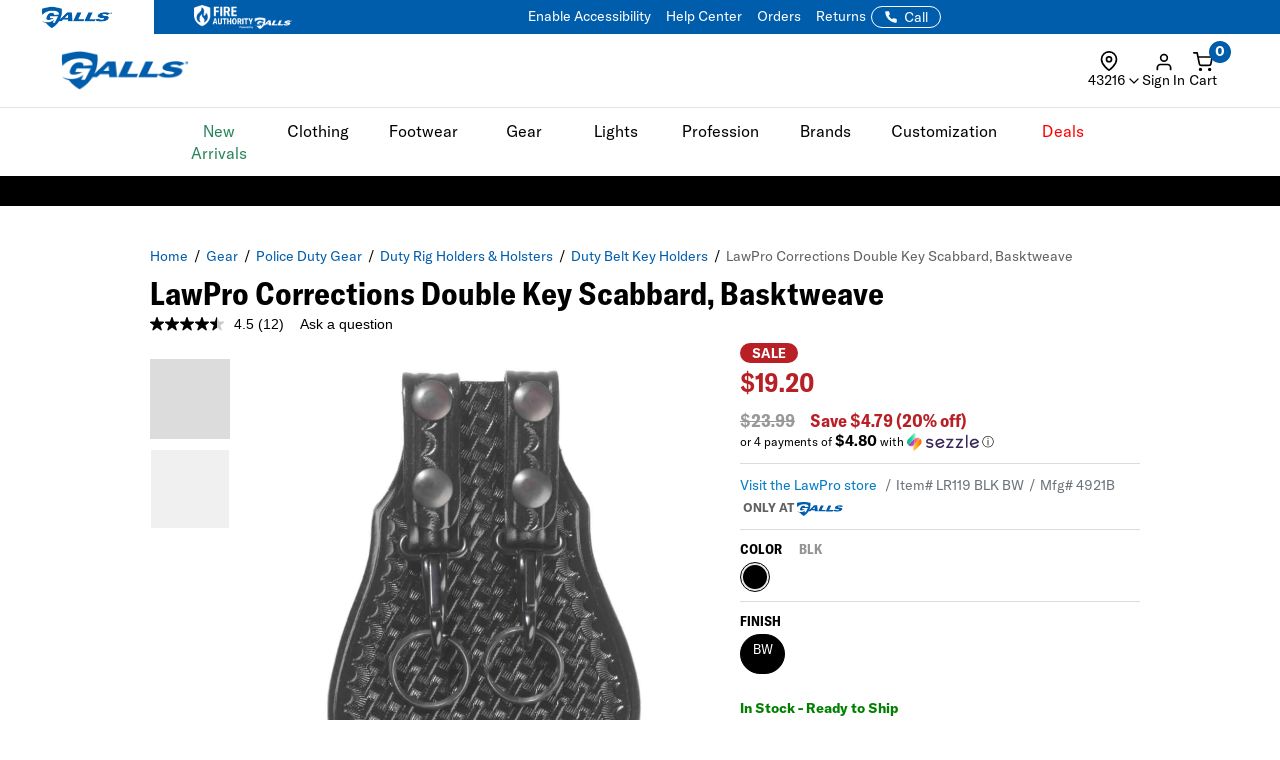

--- FILE ---
content_type: text/html; charset=ISO-8859-1
request_url: https://www.galls.com/CGBCIPSTCK
body_size: 206
content:
{"ip":"3.143.215.164","success":true,"type":"IPv4","continent":"North America","continent_code":"NA","country":"United States","country_code":"US","region":"Ohio","region_code":"OH","city":"Columbus","latitude":39.9611755,"longitude":-82.9987942,"is_eu":false,"postal":"43216","calling_code":"1","capital":"Washington D.C.","borders":"CA,MX","flag":{"img":"https://cdn.ipwhois.io/flags/us.svg","emoji":"Ã°ÂŸÂ‡ÂºÃ°ÂŸÂ‡Â¸","emoji_unicode":"U+1F1FA U+1F1F8"},"connection":{"asn":16509,"org":"Amazon Technologies Inc.","isp":"Amazon.com, Inc.","domain":"amazon.com"},"timezone":{"id":"America/New_York","abbr":"EST","is_dst":false,"offset":-18000,"utc":"-05:00","current_time":"2026-01-17T18:57:20-05:00"},"currency":{"name":"US Dollar","code":"USD","symbol":"$","plural":"US dollars","exchange_rate":1}}

--- FILE ---
content_type: text/html; charset=ISO-8859-1
request_url: https://www.galls.com/CGBCSTYL?SISTYL=LR119&RECOMMEND=Y
body_size: 2991
content:
  <link href="/css/owl.carousel.min.css" rel="stylesheet">
  <link href="/css/owl.theme.default.min.css" rel="stylesheet">
   
  <style>
  
  /* Brossam - Adjust Attentive */
  @media (max-width: 600px) {
    #attentive_overlay #attentive_creative {
      bottom: 80px !important;
    }
  }
  /* END */
  
  
  .owl-carousel .owl-item .rates img {
      
      width: auto;  
  }
  .owl-carousel .owl-item .rates {min-height:15px}
  .recommend.owl-carousel .owl-nav {
      position: absolute;
      top: 0;
      width: 100%;
      height: 100%;
      z-index: 1;
  }
  .recommend .owl-nav .owl-prev img,.recommend .owl-nav .owl-next img{max-height:60px}
  .recommend .owl-nav .bi{-webkit-text-stroke: 1px;font-size:3rem;}
  .recommend.owl-carousel .owl-dots.disabled, .recommend.owl-carousel .owl-nav.disabled {display:block!important;}
  .recommend .owl-nav.disabled{position: absolute;top: 0;width: 100%;height:100%;}
  .recommend .owl-nav .owl-prev{position: absolute;left: -10%;}
  .recommend .owl-nav .owl-next{position: absolute;right: -10%;}
  
  
  .recommend.owl-carousel .owl-nav{
    position: absolute;
      top: 0;
      width: 100%;
    height:100%;
    z-index:1;
  }
  .recommend.owl-carousel .owl-item .rates img{width:auto}
  .owl-theme .owl-nav [class*=owl-]:hover {
      background: aliceblue;
      color: #FFF;
      text-decoration: none;
  }
  .owl-carousel .owl-prev,.owl-carousel .owl-next{
    position: absolute;
      z-index: 2;
      font-size: 3em;
      top: 50%;
      transform: translateY(-75%);
  }
  .owl-stage-outer {
      z-index: 2;
  }
  </style>
  
  <div class="owl-carousel owl-theme recommend">
    
        <div class="item product-item product-item-cta">
                <div class="position-relative">			  
                    <a id="" class="product-item-link" href="asp-lockwrite-pen-key"></a>
             <div class="parentbox text-center">
              <div class="childbox">
                <img src="/photos/styles/BA315_BLK_130_1.jpg"  class="product-item__thumbnail" alt="ASP LockWrite Pen Key" title="ASP LockWrite Pen Key">
              </div>
            </div>
            <div class="product-item__details">
              <div class="details-title">
                <h5 id="socialProofProdTitle" class="product-name line-clamp line-clamp-2">ASP LockWrite Pen Key</h5>
              </div>
              
            </div>
            </div>
            <div class="rates"><img src="/images/icons/stars-three-half.png" class="product-item__stars img-responsive" > <!--16-->
</div>
            <div class="product-item__cta">
                      <div class="product-item__price">
                          <span class="product-price fl-l"><b>$31.20</b></span>
                      </div>
                      
            <a href="javascript:Quickview('BA315')" class="hidden-sm hidden-xs btnTriggerQV btn btn_xs btn--orange ">Add to Cart</a>
              <a href="asp-lockwrite-pen-key" class="hidden-lg hidden-md btn btn_xs btn--orange ">Add to Cart</a>
                    </div>
            
                         
                    
               
        </div>
    
        <div class="item product-item product-item-cta">
                <div class="position-relative">			  
                    <a id="" class="product-item-link" href="maxpedition-keyper-key-retention-system"></a>
             <div class="parentbox text-center">
              <div class="childbox">
                <img src="/photos/styles/BG657_500_3.jpg"  class="product-item__thumbnail" alt="Maxpedition Keyper Key Retention System" title="Maxpedition Keyper Key Retention System">
              </div>
            </div>
            <div class="product-item__details">
              <div class="details-title">
                <h5 id="socialProofProdTitle" class="product-name line-clamp line-clamp-2">Maxpedition Keyper Key Retention System</h5>
              </div>
              
            </div>
            </div>
            <div class="rates"><img src="/images/icons/stars-four-half.png" class="product-item__stars img-responsive" > <!--8-->
</div>
            <div class="product-item__cta">
                      <div class="product-item__price">
                          <span class="product-price fl-l"><b>$11.20</b></span>
                      </div>
                      
            <a href="javascript:Quickview('BG657')" class="hidden-sm hidden-xs btnTriggerQV btn btn_xs btn--orange ">Add to Cart</a>
              <a href="maxpedition-keyper-key-retention-system" class="hidden-lg hidden-md btn btn_xs btn--orange ">Add to Cart</a>
                    </div>
            
                         
                    
               
        </div>
    
        <div class="item product-item product-item-cta">
                <div class="position-relative">			  
                    <a id="" class="product-item-link" href="maglite-mini-maglite-flashlight"></a>
             <div class="parentbox text-center">
              <div class="childbox">
                <img src="/photos/styles/FL063P_BLK_1500_1.jpg"  class="product-item__thumbnail" alt="MagLite Mini MagLite Flashlight" title="MagLite Mini MagLite Flashlight">
              </div>
            </div>
            <div class="product-item__details">
              <div class="details-title">
                <h5 id="socialProofProdTitle" class="product-name line-clamp line-clamp-2">MagLite Mini MagLite Flashlight</h5>
              </div>
              
            </div>
            </div>
            <div class="rates"><img src="/images/icons/stars-four.png" class="product-item__stars img-responsive" > <!--35-->
</div>
            <div class="product-item__cta">
                      <div class="product-item__price">
                          <span class="product-price fl-l"><b>$7.20</b></span>
                      </div>
                      
            <a href="javascript:Quickview('FL063')" class="hidden-sm hidden-xs btnTriggerQV btn btn_xs btn--orange ">Add to Cart</a>
              <a href="maglite-mini-maglite-flashlight" class="hidden-lg hidden-md btn btn_xs btn--orange ">Add to Cart</a>
                    </div>
            
                         
                    
               
        </div>
    
        <div class="item product-item product-item-cta">
                <div class="position-relative">			  
                    <a id="" class="product-item-link" href="original-s-w-a-t-alpha-fury-8-side-zip-boot"></a>
             <div class="parentbox text-center">
              <div class="childbox">
                <img src="/photos/styles/FT2474_BLK_130_1.JPG"  class="product-item__thumbnail" alt="Original S.W.A.T. Alpha Fury 8&quot; Side-Zip Boot" title="Original S.W.A.T. Alpha Fury 8&quot; Side-Zip Boot">
              </div>
            </div>
            <div class="product-item__details">
              <div class="details-title">
                <h5 id="socialProofProdTitle" class="product-name line-clamp line-clamp-2">Original S.W.A.T. Alpha Fury 8&quot; Side-Zip Boot</h5>
              </div>
              
            </div>
            </div>
            <div class="rates"><img src="/images/icons/stars-three-half.png" class="product-item__stars img-responsive" > <!--28-->
</div>
            <div class="product-item__cta">
                      <div class="product-item__price">
                          <span class="product-price fl-l"><b>$81.99</b></span>
                      </div>
                      
            <a href="javascript:Quickview('FT2474')" class="hidden-sm hidden-xs btnTriggerQV btn btn_xs btn--orange ">Add to Cart</a>
              <a href="original-s-w-a-t-alpha-fury-8-side-zip-boot" class="hidden-lg hidden-md btn btn_xs btn--orange ">Add to Cart</a>
                    </div>
            
                         
                    
               
        </div>
    
        <div class="item product-item product-item-cta">
                <div class="position-relative">			  
                    <a id="" class="product-item-link" href="merrell-mens-moab-3-8-tactical-side-zip-waterproof-boots"></a>
             <div class="parentbox text-center">
              <div class="childbox">
                <img src="/photos/styles/FW1036_BLK_1500_1.jpg"  class="product-item__thumbnail" alt="Merrell Men's Moab 3 8&quot; Tactical Side-Zip Waterproof Boots" title="Merrell Men's Moab 3 8&quot; Tactical Side-Zip Waterproof Boots">
              </div>
            </div>
            <div class="product-item__details">
              <div class="details-title">
                <h5 id="socialProofProdTitle" class="product-name line-clamp line-clamp-2">Merrell Men's Moab 3 8&quot; Tactical Side-Zip Waterproof Boots</h5>
              </div>
              
            </div>
            </div>
            <div class="rates"><img src="/images/icons/stars-three-half.png" class="product-item__stars img-responsive" > <!--201-->
</div>
            <div class="product-item__cta">
                      <div class="product-item__price">
                          <span class="product-price fl-l"><b>$151.96</b></span>
                      </div>
                      
            <a href="javascript:Quickview('FW1036')" class="hidden-sm hidden-xs btnTriggerQV btn btn_xs btn--orange ">Add to Cart</a>
              <a href="merrell-mens-moab-3-8-tactical-side-zip-waterproof-boots" class="hidden-lg hidden-md btn btn_xs btn--orange ">Add to Cart</a>
                    </div>
            
                         
                    
               
        </div>
    
        <div class="item product-item product-item-cta">
                <div class="position-relative">			  
                    <a id="" class="product-item-link" href="thorogood-men-s-8-side-zip-jump-boot"></a>
             <div class="parentbox text-center">
              <div class="childbox">
                <img src="/photos/styles/FW594_BLK_130_1.JPG"  class="product-item__thumbnail" alt="Thorogood Men's 8&quot; Side Zip Jump Boot" title="Thorogood Men's 8&quot; Side Zip Jump Boot">
              </div>
            </div>
            <div class="product-item__details">
              <div class="details-title">
                <h5 id="socialProofProdTitle" class="product-name line-clamp line-clamp-2">Thorogood Men's 8&quot; Side Zip Jump Boot</h5>
              </div>
              
            </div>
            </div>
            <div class="rates"><img src="/images/icons/stars-four.png" class="product-item__stars img-responsive" > <!--311-->
</div>
            <div class="product-item__cta">
                      <div class="product-item__price">
                          <span class="product-price fl-l"><b>$169.95</b></span>
                      </div>
                      
            <a href="javascript:Quickview('FW594')" class="hidden-sm hidden-xs btnTriggerQV btn btn_xs btn--orange ">Add to Cart</a>
              <a href="thorogood-men-s-8-side-zip-jump-boot" class="hidden-lg hidden-md btn btn_xs btn--orange ">Add to Cart</a>
                    </div>
            
                         
                    
               
        </div>
    
        <div class="item product-item product-item-cta">
                <div class="position-relative">			  
                    <a id="" class="product-item-link" href="lawpro-unlined-leather-search-gloves"></a>
             <div class="parentbox text-center">
              <div class="childbox">
                <img src="/photos/styles/gl632.jpg"  class="product-item__thumbnail" alt="LawPro Leather Gloves" title="LawPro Leather Gloves">
              </div>
            </div>
            <div class="product-item__details">
              <div class="details-title">
                <h5 id="socialProofProdTitle" class="product-name line-clamp line-clamp-2">LawPro Leather Gloves</h5>
              </div>
              
            </div>
            </div>
            <div class="rates"><img src="/images/icons/stars-three-half.png" class="product-item__stars img-responsive" > <!--285-->
</div>
            <div class="product-item__cta">
                      <div class="product-item__price">
                          <span class="product-price fl-l"><b>$18.40</b></span>
                      </div>
                      
            <a href="javascript:Quickview('GL632')" class="hidden-sm hidden-xs btnTriggerQV btn btn_xs btn--orange ">Add to Cart</a>
              <a href="lawpro-unlined-leather-search-gloves" class="hidden-lg hidden-md btn btn_xs btn--orange ">Add to Cart</a>
                    </div>
            
                         
                    
               
        </div>
    
        <div class="item product-item product-item-cta">
                <div class="position-relative">			  
                    <a id="" class="product-item-link" href="lawpro-flannel-lined-windbreaker"></a>
             <div class="parentbox text-center">
              <div class="childbox">
                <img src="/photos/styles/JC382_BLK_1500_1.jpg"  class="product-item__thumbnail" alt="LawPro Windbreaker" title="LawPro Windbreaker">
              </div>
            </div>
            <div class="product-item__details">
              <div class="details-title">
                <h5 id="socialProofProdTitle" class="product-name line-clamp line-clamp-2">LawPro Windbreaker</h5>
              </div>
              
            </div>
            </div>
            <div class="rates"><img src="/images/icons/stars-four-half.png" class="product-item__stars img-responsive" > <!--421-->
</div>
            <div class="product-item__cta">
                      <div class="product-item__price">
                          <span class="product-price fl-l"><b>$24.00</b></span>
                      </div>
                      
            <a href="javascript:Quickview('JC382')" class="hidden-sm hidden-xs btnTriggerQV btn btn_xs btn--orange ">Add to Cart</a>
              <a href="lawpro-flannel-lined-windbreaker" class="hidden-lg hidden-md btn btn_xs btn--orange ">Add to Cart</a>
                    </div>
            
                         
                    
               
        </div>
    
        <div class="item product-item product-item-cta">
                <div class="position-relative">			  
                    <a id="" class="product-item-link" href="hero-s-pride-air-tek-mk4-o-c-pepper-spray-case"></a>
             <div class="parentbox text-center">
              <div class="childbox">
                <img src="/photos/styles/LH229_BLK_BW_130_1.jpg"  class="product-item__thumbnail" alt="Hero's Pride AIR-TEK MK4 O.C. Pepper Spray Case" title="Hero's Pride AIR-TEK MK4 O.C. Pepper Spray Case">
              </div>
            </div>
            <div class="product-item__details">
              <div class="details-title">
                <h5 id="socialProofProdTitle" class="product-name line-clamp line-clamp-2">Hero's Pride AIR-TEK MK4 O.C. Pepper Spray Case</h5>
              </div>
              
            </div>
            </div>
            <div class="rates"><img src="/images/icons/stars-three-half.png" class="product-item__stars img-responsive" > <!--19-->
</div>
            <div class="product-item__cta">
                      <div class="product-item__price">
                          <span class="product-price fl-l"><b>$26.40</b></span>
                      </div>
                      
            <a href="javascript:Quickview('LH229')" class="hidden-sm hidden-xs btnTriggerQV btn btn_xs btn--orange ">Add to Cart</a>
              <a href="hero-s-pride-air-tek-mk4-o-c-pepper-spray-case" class="hidden-lg hidden-md btn btn_xs btn--orange ">Add to Cart</a>
                    </div>
            
                         
                    
               
        </div>
    
        <div class="item product-item product-item-cta">
                <div class="position-relative">			  
                    <a id="" class="product-item-link" href="galls-leather-round-bottom-economy-cuff-case"></a>
             <div class="parentbox text-center">
              <div class="childbox">
                <img src="/photos/styles/LP1235_BLK_BW_BRS_130_1.JPG"  class="product-item__thumbnail" alt="Galls Leather Round Bottom Economy Cuff Case" title="Galls Leather Round Bottom Economy Cuff Case">
              </div>
            </div>
            <div class="product-item__details">
              <div class="details-title">
                <h5 id="socialProofProdTitle" class="product-name line-clamp line-clamp-2">Galls Leather Round Bottom Economy Cuff Case</h5>
              </div>
              
            </div>
            </div>
            <div class="rates"><img src="/images/icons/stars-four-half.png" class="product-item__stars img-responsive" > <!--7-->
</div>
            <div class="product-item__cta">
                      <div class="product-item__price">
                          <span class="product-price fl-l"><b>$24.00</b></span>
                      </div>
                      
            <a href="javascript:Quickview('LP1235')" class="hidden-sm hidden-xs btnTriggerQV btn btn_xs btn--orange ">Add to Cart</a>
              <a href="galls-leather-round-bottom-economy-cuff-case" class="hidden-lg hidden-md btn btn_xs btn--orange ">Add to Cart</a>
                    </div>
            
                         
                    
               
        </div>
    
        <div class="item product-item product-item-cta">
                <div class="position-relative">			  
                    <a id="" class="product-item-link" href="galls-premium-leather-uniform-belt"></a>
             <div class="parentbox text-center">
              <div class="childbox">
                <img src="/photos/styles/LP1238_BKBW_BRS_1500_1.JPG"  class="product-item__thumbnail" alt="Galls Premium Leather 1.5&quot; W Uniform Belt" title="Galls Premium Leather 1.5&quot; W Uniform Belt">
              </div>
            </div>
            <div class="product-item__details">
              <div class="details-title">
                <h5 id="socialProofProdTitle" class="product-name line-clamp line-clamp-2">Galls Premium Leather 1.5&quot; W Uniform Belt</h5>
              </div>
              
            </div>
            </div>
            <div class="rates"><img src="/images/icons/stars-three-half.png" class="product-item__stars img-responsive" > <!--55-->
</div>
            <div class="product-item__cta">
                      <div class="product-item__price">
                          <span class="product-price fl-l"><b>$25.00</b></span>
                      </div>
                      
            <a href="javascript:Quickview('LP1238')" class="hidden-sm hidden-xs btnTriggerQV btn btn_xs btn--orange ">Add to Cart</a>
              <a href="galls-premium-leather-uniform-belt" class="hidden-lg hidden-md btn btn_xs btn--orange ">Add to Cart</a>
                    </div>
            
                         
                    
               
        </div>
    
        <div class="item product-item product-item-cta">
                <div class="position-relative">			  
                    <a id="" class="product-item-link" href="galls-g-flex-leather-sam-browne-duty-belt"></a>
             <div class="parentbox text-center">
              <div class="childbox">
                <img src="/photos/styles/LP1348_BW_1500_1.JPG"  class="product-item__thumbnail" alt="Galls G-Flex Leather Sam Browne Duty Belt" title="Galls G-Flex Leather Sam Browne Duty Belt">
              </div>
            </div>
            <div class="product-item__details">
              <div class="details-title">
                <h5 id="socialProofProdTitle" class="product-name line-clamp line-clamp-2">Galls G-Flex Leather Sam Browne Duty Belt</h5>
              </div>
              
            </div>
            </div>
            <div class="rates"><img src="/images/icons/stars-three-half.png" class="product-item__stars img-responsive" > <!--76-->
</div>
            <div class="product-item__cta">
                      <div class="product-item__price">
                          <span class="product-price fl-l"><b>$30.00</b></span>
                      </div>
                      
            <a href="javascript:Quickview('LP1348')" class="hidden-sm hidden-xs btnTriggerQV btn btn_xs btn--orange ">Add to Cart</a>
              <a href="galls-g-flex-leather-sam-browne-duty-belt" class="hidden-lg hidden-md btn btn_xs btn--orange ">Add to Cart</a>
                    </div>
            
                         
                    
               
        </div>
      </div>
  <script type="00d2ff029bc6646b347b4c46-text/javascript">
window.dataLayer = window.dataLayer || [];
window.dataLayer.push({ ecommerce: null });
window.dataLayer.push({"event":"view_item_list","ecommerce":{
items: [
{
item_id: "BA315",
item_name: "ASP LockWrite Pen Key",
affiliation: "",
coupon: "",
currency: "USD",
discount:0.00, 
index: 0,
item_brand: "ASP",
item_category: "Police Handcuff Keys",
item_category2: "Police Restraints",
item_category3: "Personal Equipment",
item_category4: "Gear",
item_category5: "In Stock",
item_list_id: "",
item_list_name: "",
item_variant: "",
location_id: "",
price: 31.20, 
quantity: 1
},{
item_id: "BG657",
item_name: "Maxpedition Keyper Key Retention System",
affiliation: "",
coupon: "",
currency: "USD",
discount:0.00, 
index: 1,
item_brand: "Maxpedition",
item_category: "Handcuff & Restraint Accessories",
item_category2: "Police Restraints",
item_category3: "Personal Equipment",
item_category4: "Gear",
item_category5: "In Stock",
item_list_id: "",
item_list_name: "",
item_variant: "",
location_id: "",
price: 13.99, 
quantity: 1
},{
item_id: "FL063",
item_name: "MagLite Mini MagLite Flashlight",
affiliation: "",
coupon: "",
currency: "USD",
discount:0.00, 
index: 2,
item_brand: "MagLite",
item_category: "General Purpose Flashlights",
item_category2: "Tactical & Police Flashlights",
item_category3: "Personal Equipment",
item_category4: "Gear",
item_category5: "In Stock",
item_list_id: "",
item_list_name: "",
item_variant: "",
location_id: "",
price: 8.99, 
quantity: 1
},{
item_id: "FT2474",
item_name: "Original S.W.A.T. Alpha Fury 8\" Side-Zip Boot",
affiliation: "",
coupon: "",
currency: "USD",
discount:0.00, 
index: 3,
item_brand: "Original S.W.A.T.",
item_category: "Police Duty Boots",
item_category2: "Boots for Police & First Responders",
item_category3: "Tactical Footwear",
item_category4: "",
item_category5: "In Stock",
item_list_id: "",
item_list_name: "",
item_variant: "",
location_id: "",
price: 81.99, 
quantity: 1
},{
item_id: "FW1036",
item_name: "Merrell Men's Moab 3 8\" Tactical Side-Zip Waterproof Bo",
affiliation: "",
coupon: "",
currency: "USD",
discount:0.00, 
index: 4,
item_brand: "Merrell",
item_category: "Police Duty Boots",
item_category2: "Boots for Police & First Responders",
item_category3: "Tactical Footwear",
item_category4: "",
item_category5: "In Stock",
item_list_id: "",
item_list_name: "",
item_variant: "",
location_id: "",
price: 189.95, 
quantity: 1
},{
item_id: "FW594",
item_name: "Thorogood Men's 8\" Side Zip Jump Boot",
affiliation: "",
coupon: "",
currency: "USD",
discount:0.00, 
index: 5,
item_brand: "Thorogood",
item_category: "Police Duty Boots",
item_category2: "Boots for Police & First Responders",
item_category3: "Tactical Footwear",
item_category4: "",
item_category5: "In Stock",
item_list_id: "",
item_list_name: "",
item_variant: "",
location_id: "",
price: 169.95, 
quantity: 1
},{
item_id: "GL632",
item_name: "LawPro Leather Gloves",
affiliation: "",
coupon: "",
currency: "USD",
discount:0.00, 
index: 6,
item_brand: "LawPro",
item_category: "Tactical Gloves",
item_category2: "First Responder Gloves",
item_category3: "Uniform Accessories",
item_category4: "First Responder Apparel",
item_category5: "In Stock",
item_list_id: "",
item_list_name: "",
item_variant: "",
location_id: "",
price: 22.99, 
quantity: 1
},{
item_id: "JC382",
item_name: "LawPro Windbreaker",
affiliation: "",
coupon: "",
currency: "USD",
discount:0.00, 
index: 7,
item_brand: "LawPro",
item_category: "Police Jackets",
item_category2: "Outerwear",
item_category3: "First Responder Apparel",
item_category4: "",
item_category5: "In Stock",
item_list_id: "",
item_list_name: "",
item_variant: "",
location_id: "",
price: 29.99, 
quantity: 1
},{
item_id: "LH229",
item_name: "Hero's Pride AIR-TEK MK4 O.C. Pepper Spray Case",
affiliation: "",
coupon: "",
currency: "USD",
discount:0.00, 
index: 8,
item_brand: "Hero's Pride",
item_category: "Pepper Spray Holsters",
item_category2: "Duty Rig Holders & Holsters",
item_category3: "Police Duty Gear",
item_category4: "Gear",
item_category5: "In Stock",
item_list_id: "",
item_list_name: "",
item_variant: "",
location_id: "",
price: 32.99, 
quantity: 1
},{
item_id: "LP1235",
item_name: "Galls Leather Round Bottom Economy Cuff Case",
affiliation: "",
coupon: "",
currency: "USD",
discount:0.00, 
index: 9,
item_brand: "Galls",
item_category: "Handcuff Holsters & Holders",
item_category2: "Duty Rig Holders & Holsters",
item_category3: "Police Duty Gear",
item_category4: "Gear",
item_category5: "In Stock",
item_list_id: "",
item_list_name: "",
item_variant: "",
location_id: "",
price: 29.99, 
quantity: 1
},{
item_id: "LP1238",
item_name: "Galls Premium Leather 1.5\" W Uniform Belt",
affiliation: "",
coupon: "",
currency: "USD",
discount:0.00, 
index: 10,
item_brand: "Galls",
item_category: "Uniform Belts",
item_category2: "Uniform Accessories",
item_category3: "First Responder Apparel",
item_category4: "",
item_category5: "In Stock",
item_list_id: "",
item_list_name: "",
item_variant: "",
location_id: "",
price: 25.00, 
quantity: 1
},{
item_id: "LP1348",
item_name: "Galls G-Flex Leather Sam Browne Duty Belt",
affiliation: "",
coupon: "",
currency: "USD",
discount:0.00, 
index: 11,
item_brand: "Galls",
item_category: "Leather Police Duty Belts",
item_category2: "Duty Belts",
item_category3: "Police Duty Gear",
item_category4: "Gear",
item_category5: "In Stock",
item_list_id: "",
item_list_name: "",
item_variant: "",
location_id: "",
price: 30.00, 
quantity: 1
}
]}}
);
</script>
<script src="/cdn-cgi/scripts/7d0fa10a/cloudflare-static/rocket-loader.min.js" data-cf-settings="00d2ff029bc6646b347b4c46-|49" defer></script>

--- FILE ---
content_type: image/svg+xml
request_url: https://www.galls.com/photos/gar/images/logos/only-at-galls.svg
body_size: 943
content:
<svg width="47" height="14" viewBox="0 0 47 14" fill="none" xmlns="http://www.w3.org/2000/svg">
<path id="Vector" fill-rule="evenodd" clip-rule="evenodd" d="M9.11117 9.54838L10.8547 6.05542L5.56056 6.04012L5.0617 7.37102L7.61203 7.37867C6.82046 8.00332 5.49439 8.40106 4.41266 8.39851C3.33093 8.39596 2.44264 8.01862 3.36402 6.03502C4.28031 4.06418 5.51984 3.67918 6.60157 3.68173C7.86655 3.68428 8.24834 4.31914 8.04981 5.04832L11.5139 4.77807C11.6284 3.14632 10.0249 2.23101 7.28114 2.22336C4.15305 2.21571 1.58744 3.30439 0.243557 5.11206C-0.234948 2.63894 0.139202 0.787928 0.139202 0.787928C4.5221 -0.274409 8.92367 -0.262511 13.3439 0.823622C13.3439 0.823622 14.0209 4.34718 12.1884 8.16395L17.1058 3.35793L20.1524 3.36558L20.7633 9.35206L17.821 9.34441L17.7573 8.20219L14.3976 8.19199L13.2243 9.33167L11.5495 9.32657C11.5037 9.40306 11.4681 9.45405 11.4172 9.53054L11.3968 9.56368C10.3787 11.1342 8.87955 12.6844 6.67029 14C4.92425 12.9445 3.62618 11.741 2.66408 10.4994C1.68162 10.3388 0.951134 10.0048 0.498081 9.52799C0.498081 9.52799 0.449722 9.47444 0.388636 9.40561C0.353002 9.36481 0.258829 9.22458 0.258829 9.22458C0.258829 9.22458 0.368274 9.31127 0.48281 9.37756C0.54135 9.4107 0.620253 9.4617 0.75006 9.52799C1.44237 9.87728 2.37901 10.0736 3.52692 10.0762C4.40248 10.0762 5.34422 9.93592 6.31395 9.54073C6.31395 9.54073 6.77973 9.32402 6.85609 9.28832C6.86882 9.28322 7.32187 9.07671 7.85891 8.68917C7.88946 8.66622 8.17198 8.46225 8.17198 8.46225L7.66548 9.54838L7.28114 10.3745H8.69375L9.10354 9.55348V9.54583L9.11117 9.54838ZM35.6962 9.39541L36.2892 8.1155L32.1558 8.1053L34.337 3.40638L31.5169 3.39873L28.7401 9.37756L35.6937 9.39541H35.6962ZM28.0936 9.37501L28.6866 8.09511L24.5531 8.08491L26.7344 3.38598L23.9143 3.37833L21.1374 9.35716L28.091 9.37501H28.0936ZM17.6963 6.96818L15.599 6.96308L17.5843 5.01773H17.6097L17.6963 6.97073V6.96818ZM45.111 7.53929C46.2437 5.10187 40.4405 5.94069 40.891 4.97439C41.0208 4.69648 41.5681 4.5486 42.2731 4.55115C43.1359 4.55115 43.7188 4.70413 44.0802 5.08657L46.1088 4.26304C45.5565 3.5721 44.2737 3.31714 42.8814 3.31459C40.522 3.30694 38.5418 4.10497 37.9996 5.27014C36.9485 7.53164 42.6167 6.8509 42.1917 7.76366C42.0695 8.02372 41.507 8.28378 40.3998 8.28123C39.3817 8.27868 38.6538 8.00587 38.2491 7.54439L36.1874 8.33987C36.8085 9.25518 38.2389 9.51269 39.9977 9.51779C42.8789 9.52544 44.6529 8.52089 45.1085 7.53674L45.111 7.53929Z" fill="#005DAC"/>
</svg>


--- FILE ---
content_type: application/javascript
request_url: https://www.galls.com/css/blog_assets/blog.js?v=11
body_size: 3849
content:

/* =============== DOCUMENT READY =============== */
let skipScrollingAnimation = false;
$(document).ready(function () {
	/*Generate Blogs html from Json Data*/
	jsontoHtml();
    /* Generate JumpTo Section */
    if ($('.samBlog_PDP').length > 0 && $('.samBlog_PDP_Bio').length < 1) {
        // Collect all <h2> elements
        var headings = $('.samBlog_PDP_Article_Section h2');

        // Loop through each <h2> element
        headings.each(function(index) {
            var heading = $(this);

            // Generate a unique ID for each <h2> if it doesn't already have one
            var id = heading.attr('id') || 'heading-' + index;
            heading.attr('id', id);

            // Create an <li> tag containing an <a> tag pointing to the <h2>'s ID
            var link = $('<a></a>')
                .attr('href', '#' + id)
                .text(heading.text());

            var listItem = $('<div class="jumpto_list"></div>').append(link);

            // Add the <li> to the container
            $(".samBlog_JumpTo .jumpto_list_container").append(listItem);
        });

        // Smooth scrolling effect for the links
        $('.samBlog_JumpTo a').on('click', function(event) {
            event.preventDefault(); // Prevent the default anchor click behavior

            var targetId = $(this).attr('href');
            var target = $(targetId);
            var adjustTopScroll = 100; //Mobile

            if (screen.width > 991) {
                adjustTopScroll = 150;  //Desktop
            }
            
            if (target.length) {
                $('html, body').animate({
                    scrollTop: target.offset().top - adjustTopScroll
                }, 300);
            }
        });

    }



    /* Toggle JumpTo Section (Author Page Only) */
    $(".samBlog.samBlog_PDP_Bio .jumpto_title").on("click", function () {
        $(".samBlog.samBlog_PDP_Bio .jumpto_list").slideToggle();
        $(".samBlog.samBlog_PDP_Bio .samBlog_JumpTo").toggleClass('collapsed');
    });
    if (screen.width < 992) {
        /* Collapsed by default on mobile */
        $(".samBlog.samBlog_PDP_Bio .jumpto_list").slideToggle(0); 
        $(".samBlog.samBlog_PDP_Bio .samBlog_JumpTo").toggleClass('collapsed');
        /* end */
    }
    /* end */

    /* Toggle Sticky JumpTo_Sticky Section (PDP Only) */
    $(".samBlog_JumpTo_Sticky .jumpto_title").click(function (event) {
        event.stopPropagation();
        $(".samBlog_JumpTo_Sticky").toggleClass("expand");
    });

    
    /* Instant Search and Pagination */
    // Store a reference to all items for global search
    const allItems = $(".samIS_Product_Grid").children().clone();

    // Search Functionality
    $(".samIS_SearchInput").on("keyup", function () {
        const searchTerm = $(this).val().toLowerCase();
    
        // Filter items based on the search term
        const filteredItems = allItems.filter(function () {
            const keyword = $(this).data("keyword").toLowerCase();
            return keyword.includes(searchTerm);
        });
    
        // Update the total number of items found
        $(".samIS_SearchTotal").text(`${filteredItems.length} articles found`);
        // if (searchTerm == '') {
        //     $(".samIS_SearchTotal").text('');
        // }
    
        /* Reset Pagination with filtered items (itemsOverride) from Instant Search */
        samPagination_Start({
            gridSelector: ".samIS_Product_Grid",
            paginationContainerSelector: ".samPaginationContainer",
            itemsPerPage: 6,
            dateSelector: ".samIS_Product_Date",
            viewAllBtnSelector: ".samPC_ViewAllBtn",
            prevBtnSelector: ".samPC_PrevBtn",
            nextBtnSelector: ".samPC_NextBtn",
            pageNumberContainerSelector: ".samPC_PageNumber",
            itemsOverride: filteredItems, // Pass the filtered items for rendering from the Instant Search function
        });
    
        skipScrollingAnimation = true;
        samAddLazyLoadToImg(); // Add Lazy Load;
    });

    /* 
        - Initialize Pagination on page load
        - itemsOverride is null because No Instant Search on page load
    */
    samPagination_Start({
        gridSelector: ".samIS_Product_Grid",
        paginationContainerSelector: ".samPaginationContainer",
        itemsPerPage: 6,
        dateSelector: ".samIS_Product_Date",
        viewAllBtnSelector: ".samPC_ViewAllBtn",
        prevBtnSelector: ".samPC_PrevBtn",
        nextBtnSelector: ".samPC_NextBtn",
        pageNumberContainerSelector: ".samPC_PageNumber",
    });
    /* end */



    /* Read Length Calcuation (PDP Only)*/
    if ($('.samBlog_PDP').length > 0) {
        // Get all paragraph texts
        const paragraphTexts = $('p').map(function () {
            return $(this).text(); // Extract text content
        }).get(); // Convert jQuery object to a plain array

        // Calculate reading time
        let readingTime = samBlog_CalculateReadingTime(paragraphTexts);
        readingTime = readingTime.toString().split('.')[0];
        if ($('.samBlog_Read_Duration').length > 0) {
            
            if (readingTime.indexOf("seconds") >= 0) {
                $('.samBlog_Read_Duration').html('Less than a minute read');
            } else {
                $('.samBlog_Read_Duration').html(readingTime + ' min read');
            }
        }
    }
    /* end */


    samAddLazyLoadToImg();  //Add Lazy Load;
    

});
/* =============== END DOCUMENT READY =============== */



function samPagination_Start({
    gridSelector,
    paginationContainerSelector,
    itemsPerPage,
    dateSelector,
    viewAllBtnSelector,
    prevBtnSelector,
    nextBtnSelector,
    pageNumberContainerSelector,
    itemsOverride = null, // Allow overriding items for search
}) {
    const grid = $(gridSelector);
    const paginationContainer = $(paginationContainerSelector);
    const viewAllBtn = $(viewAllBtnSelector);
    const prevBtn = $(prevBtnSelector);
    const nextBtn = $(nextBtnSelector);
    const pageNumberContainer = $(pageNumberContainerSelector);

    // Use overridden items if provided, otherwise use all items from the grid
    const items = itemsOverride || $(gridSelector).children();
    const sortedItems = items.sort((a, b) => {
        const dateA = new Date($(a).find(dateSelector).text().replace("Publish: ", ""));
        const dateB = new Date($(b).find(dateSelector).text().replace("Publish: ", ""));
        return dateB - dateA; // Descending
    });

    let currentPage = 1;
    const totalPages = Math.ceil(sortedItems.length / itemsPerPage);

    function renderItems(page) {
        grid.empty();
        const start = (page - 1) * itemsPerPage;
        const end = start + itemsPerPage;

        const fragment = document.createDocumentFragment();
        sortedItems.slice(start, end).each(function () {
            fragment.appendChild(this);
        });
        grid.append(fragment);
    }

    function renderPagination() {
        pageNumberContainer.empty();

        // Disable buttons if on first or last page
        prevBtn.prop("disabled", currentPage === 1);
        nextBtn.prop("disabled", currentPage === totalPages);

        if (totalPages <= 5) {
            for (let i = 1; i <= totalPages; i++) {
                pageNumberContainer.append(
                    `<button class="btn btn-secondary btn-sm page-number${i === currentPage ? " active" : ""}" data-page="${i}">${i}</button>`
                );
            }
        } else {
            const startPage = Math.max(currentPage - 2, 1);
            const endPage = Math.min(startPage + 4, totalPages);

            if (startPage > 1) {
                pageNumberContainer.append(`<button class="btn btn-secondary btn-sm page-number" data-page="1">1</button>`);
                if (startPage > 2) {
                    pageNumberContainer.append('<span class="dots">...</span>');
                }
            }

            for (let i = startPage; i <= endPage; i++) {
                pageNumberContainer.append(
                    `<button class="btn btn-secondary btn-sm page-number${i === currentPage ? " active" : ""}" data-page="${i}">${i}</button>`
                );
            }

            if (endPage < totalPages) {
                if (endPage < totalPages - 1) {
                    pageNumberContainer.append('<span class="dots">...</span>');
                }
                pageNumberContainer.append(
                    `<button class="btn btn-secondary btn-sm page-number" data-page="${totalPages}">${totalPages}</button>`
                );
            }
        }

        samAddLazyLoadToImg(); // Add Lazy Load;

    }

    function scrollToGrid() {
        
        /* Skip scrolling if search function is used */
        var scrollDelay = 300;
        if (skipScrollingAnimation == true) {
            scrollDelay = 0;
        } 

        // console.log("TEST: " + scrollDelay);
        showWait("B"); 
        $("html, body").animate(
            { scrollTop: grid.offset().top - 220 },
            scrollDelay,
            "swing",
            function () {
                hideWait(); 
            }
        );

    }

    pageNumberContainer.on("click", ".page-number", function () {
        currentPage = parseInt($(this).data("page"), 10);
        renderItems(currentPage);
        renderPagination();
        scrollToGrid();
    });

    prevBtn.click(function () {
        if (currentPage > 1) {
            currentPage--;
            renderItems(currentPage);
            renderPagination();
            scrollToGrid();
        }
    });

    nextBtn.click(function () {
        if (currentPage < totalPages) {
            currentPage++;
            renderItems(currentPage);
            renderPagination();
            scrollToGrid();
        }
    });

    viewAllBtn.click(function () {
        grid.empty();
        grid.append(sortedItems); // Show all items
        paginationContainer.hide(); // Hide pagination
        scrollToGrid();
    });

    // Initialize
    renderItems(currentPage);
    renderPagination();
}

function samBlog_ToggleMenu() {
    const menu = document.querySelector('.samBlog_Navigation .menu');
    menu.style.display = menu.style.display === 'flex' ? 'none' : 'flex';
}


function samBlog_CalculateReadingTime(texts) {
    const wordsPerMinute = 200; // Words per minute
    let totalWords = 0;

    // Loop through the array of texts and count words
    texts.forEach(function (text) {
        const wordCount = text.trim().split(/\s+/).length; // Count words
        totalWords += wordCount;
    });

    // Calculate the reading time in minutes
    const readingTime = totalWords / wordsPerMinute;

    // Format the reading time (e.g., "1.5 minutes" or "1 minute")
    const formattedReadingTime =
        readingTime < 1
            ? Math.ceil(readingTime * 60) + ' seconds'
            : readingTime.toFixed(1) + ' minutes';

    return formattedReadingTime;
}
function jsontoHtml(){
  	if ($('.samBlog_PDP').length > 0) {return;}//Don't Execute on PDP!
	if($('#json-blogs').length<1){return;}
	if($('#json-categs').length<1){return;}
  	const jsonData = document.getElementById("json-blogs").textContent;
      const blogs = JSON.parse(jsonData);
  showWait();
  				if(blogs.length <  1)  $('.samIS_SearchTotal').html('No articles Found');
  				if(blogs.length == 1)  $('.samIS_SearchTotal').html(blogs.length + ' article');
  				if(blogs.length >  1)  $('.samIS_SearchTotal').html(blogs.length + ' articles');
  $('#blogsList').html('');
  const categsData = document.getElementById("json-categs").textContent;
      const categories = JSON.parse(categsData);
  for (const blog of blogs) {
  					 
  	  // Get the template
  	 var template = $('#blogTemplate').html();
  	  // Clone the template
  	  var clonedItem = $(template);
  
  	  // Adjust content of the cloned item
  	  clonedItem.find('img').attr('src', $("#imgpath").val()+ '/' + blog.img);
  	  clonedItem.find('img').attr('data-original', $("#imgpath").val()+ '/' + blog.img);
  	  clonedItem.find('a').attr('href',buildCategoryUrl(categories,blog.bcno)+'/'+blog.url);
  	  clonedItem.find('h5').text(blog.titl);
  	  clonedItem.find('p').text(blog.metd);
  	  clonedItem.attr('data-keyword',blog.titl+' '+blog.metd);
  		// Get current date
  	try{
  		var dateString = blog.pbdt.toString();
  		
  		// Extract the parts of the date
  		var year = dateString.substring(0, 4);
  		var month = dateString.substring(4, 6) - 1;  // Months are 0-indexed, so subtract 1
  		var day = dateString.substring(6, 8);
  		var date = new Date(year, month, day);
  		var formattedDate = new Intl.DateTimeFormat('en-US', {
  		  month: 'long',  // Full month name (e.g., "February")
  		  day: '2-digit', // 2-digit day (e.g., "04")
  		  year: 'numeric' // Full year (e.g., "2025")
  		}).format(date);
  	  clonedItem.find('span').text("Published: " +formattedDate);
  	}catch(e){
  		clonedItem.find('span').text("Published: " +blog.pbdt);
  	}
  	  $('#blogsList').append(clonedItem);
  	 
  }
  
  //Paint categories:  
  	let middlemenu = $("#blogmiddlemenu");
  	let parentCatg = $("#parentCategory").val();
 
  $( "#blogCategories" ).hide();
  for (const categ of categories) {
  	if(categ.bcnp==parentCatg || categ.bcnp==null && parentCatg==''){
  	
		middlemenu.append('<a href="'+buildCategoryUrl(categories,categ.bcno)+
  				 '" class="btn btn-secondary btn-sm"><span>'+categ.desc+'</span></a>');
		$( "#blogCategories" ).show();
  	}
  }
  
   hideWait();
  }
  
  function buildCategoryUrl(categories, bcno) {
      const categoryMap = new Map(categories.map(cat => [cat.bcno, cat]));
  
      let path = [];
      let current = categoryMap.get(bcno);
  
      while (current) {
          path.unshift(current.url);  // Add category name to the beginning
          current = categoryMap.get(current.bcnp);  // Move to parent
      }
  
      if(path.length>0)
          return '/blog/' + path.join('/');  // Construct URL path
      else
          return '/blog' ;  // Construct URL path
  }

